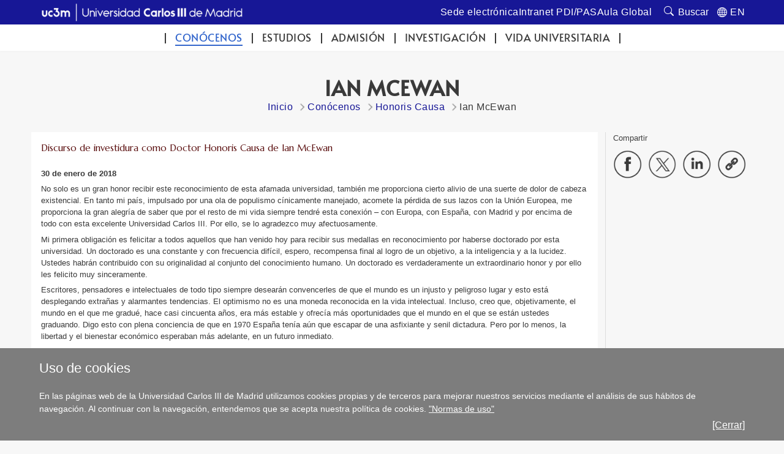

--- FILE ---
content_type: text/html; charset=UTF-8
request_url: https://www.uc3m.es/conocenos/honoris-causa/ian-mcewan
body_size: 9118
content:
<!DOCTYPE html>
<html lang="es" xml:lang="es" xmlns="http://www.w3.org/1999/xhtml" class="no-js">
<head>

	<title>Ian McEwan | UC3M</title>
	<meta http-equiv="Content-Type" content="text/html; charset=utf-8" />
	<meta http-equiv="Content-Language" content="es" />
	<meta name="viewport" content="width=device-width, initial-scale=1, maximum-scale=2"/>
	<meta name="Description" content=""/>
	<meta name="Keywords" content=""/>
	<meta name="Robots" content="Index,Follow"/>
	<meta name="format-detection" content="telephone=no"/>

	
	

	
	
		<meta property="og:url" content='https://www.uc3m.es/conocenos/honoris-causa/ian-mcewan' />
	
	<meta property="og:type" content="website" />
	<meta property="og:title" content='Ian McEwan | UC3M' />
	<meta property="og:description" content='Contenido compartido desde el sitio web oficial de la Universidad Carlos III de Madrid - www.uc3m.es' />
	
		<meta property="og:image" content='https://www.uc3m.es/ss/Satellite?blobcol=urldata&blobkey=id&blobtable=MungoBlobs&blobwhere=1371565450235&ssbinary=true' />
	

	
	<meta itemprop="name" content='Ian McEwan | UC3M' />
	<meta itemprop="description" content='Contenido compartido desde el sitio web oficial de la Universidad Carlos III de Madrid - www.uc3m.es' />
	
		<meta itemprop="image" content='https://www.uc3m.es/ss/Satellite?blobcol=urldata&blobkey=id&blobtable=MungoBlobs&blobwhere=1371565450235&ssbinary=true' />
	

	
	<meta name="twitter:card" content="summary_large_image" />
	<meta name="twitter:title" content='Ian McEwan | UC3M' />
	<meta name="twitter:description" content='Contenido compartido desde el sitio web oficial de la Universidad Carlos III de Madrid - www.uc3m.es' />
	
		<meta name="twitter:image:src" content='https://www.uc3m.es/ss/Satellite?blobcol=urldata&blobkey=id&blobtable=MungoBlobs&blobwhere=1371565450235&ssbinary=true' />
	

	
	
		
		
	

<script type="text/javascript">
			var dataLayer = dataLayer || [];
			dataLayer.push({"idpagina":"1371246868792","tipopagina":"TextoDosColumnas","idioma":"es","site":"UC3MInstitucional","titulo":"Ian McEwan"});
		</script>

<!-- Google Tag Manager -->
<script>
    (function (w, d, s, l, i) {
        w[l] = w[l] || [];
        w[l].push({
            'gtm.start': new Date().getTime(),
            event: 'gtm.js'
        });
        var f = d.getElementsByTagName(s)[0],
            j = d.createElement(s),
            dl = l != 'dataLayer' ? '&l=' + l : '';
        j.async = true;
        j.src =
            '//www.googletagmanager.com/gtm.js?id=' + i + dl;
        f.parentNode.insertBefore(j, f);
    })(window, document, 'script', 'dataLayer', 'GTM-WSJWMF');
</script>
<!-- End Google Tag Manager -->

	
	<link href='//fonts.googleapis.com/css?family=Marcellus' rel='stylesheet' type='text/css'>
	<link rel="stylesheet" href="/ss/Satellite?pagename=UC3MInstitucional%2FCSS%2FCSS-UC3MInstitucional&v=43" type="text/css" media="screen,print" />
	<link rel="stylesheet" href="/ss/Satellite?pagename=Base%2FCSS%2FCSS-SimpleLightbox&v=2" type="text/css" media="screen" />
	<link rel="stylesheet" href="/ss/Satellite?pagename=Base%2FCSS%2FCSS-Nivo-Slider&v=2" type="text/css" media="screen" />
	<link rel="stylesheet" href="/ss/Satellite?pagename=Base%2FCSS%2FCSS-PrettyPhoto&v=2" type="text/css" media="screen" />
	<link rel="stylesheet" href="/ss/Satellite?pagename=Base%2FCSS%2FCSS-Galleria-Classic&v=2" type="text/css" media="screen" />
	<!--[if IE 7]>
		<link rel="stylesheet" href="/ss/Satellite?pagename=UC3MInstitucional%2FCSS%2FCSS-UC3MInstitucional-IE7&v=43" type="text/css" media="screen,print" />
	<![endif]-->
	<!--[if IE 8]>
		<link rel="stylesheet" href="/ss/Satellite?pagename=UC3MInstitucional%2FCSS%2FCSS-UC3MInstitucional-IE8&v=43" type="text/css" media="screen,print" />
	<![endif]-->
	<link rel="stylesheet" href="/ss/Satellite?pagename=UC3MInstitucional%2FCSS%2FCSS-UC3MInstitucional-Print&v=43" type="text/css" media="print" /><link rel="shortcut icon" href="/base/media/base/img/decorativa/img_comunes_favicon/favicon.ico?blobheader=image/x-icon" />
	<script src="/ss/Satellite?pagename=Base%2FJavascript%2FJS-JQuery&v=5" type="text/javascript"></script>
	<script src="/ss/Satellite?pagename=Base%2FJavascript%2FJS-JQueryMobile&v=5" type="text/javascript"></script>
	<script src="/ss/Satellite?pagename=Base%2FJavascript%2FJS-Accordion&v=5" type="text/javascript"></script>
	<script src="/ss/Satellite?pagename=Base%2FJavascript%2FJS-Modernizr&v=5" type="text/javascript"></script>
	<script src="/ss/Satellite?pagename=Base%2FJavascript%2FJS-SimpleLightbox&v=5" type="text/javascript"></script>
	<script src="/ss/Satellite?pagename=Base%2FJavascript%2FJS-Nivo-Slider&v=5" type="text/javascript"></script>
	<script src="/ss/Satellite?pagename=Base%2FJavascript%2FJS-PrettyPhoto&v=5" type="text/javascript"></script>
	<script src="/ss/Satellite?pagename=Base%2FJavascript%2FJS-Galleria&v=5" type="text/javascript"></script>
	<script src="/ss/Satellite?pagename=Base%2FJavascript%2FJS-LazyLoad&v=5" type="text/javascript"></script>
	<script src="/ss/Satellite?pagename=UC3MInstitucional%2FJavascript%2FJS-UC3MInstitucional&v=18" type="text/javascript"></script>
	<script src="https://www.google.com/recaptcha/api.js"></script>
	
</head><body class="minisite  PortadaInstitucional">
<!-- Google Tag Manager (noscript) -->
        <noscript><iframe title="Google Tagmanager" src="//www.googletagmanager.com/ns.html?id=GTM-WSJWMF" height="0" width="0"
        style="display:none;visibility:hidden"></iframe></noscript>
        <!-- End Google Tag Manager (noscript) -->
<div id="avisoCookies" class="padding_2">
			<p class="tituloCookies">Uso de cookies</p>
			<p>En las páginas web de la Universidad Carlos III de Madrid utilizamos cookies propias y de terceros para mejorar nuestros servicios mediante el análisis de sus hábitos de navegación. Al continuar con la navegación, entendemos que se acepta nuestra política de cookies. <a href="/inicio/informacion-legal/politica-cookies">"Normas de uso"</a></p>
			<a id="cierreAviso" href="#">[Cerrar]</a>
		</div><script type="text/javascript">
			var cookiesFirstLoad = document.cookie.indexOf("UC3M_ACEPTA_POLITICA_COOKIES") < 0;
		    var date = new Date();
		    date.setTime(date.getTime() + 34560000000); // 400*24*60*60*1000, 400 days is max
		    document.cookie = "UC3M_ACEPTA_POLITICA_COOKIES" + "=true; expires=" + date.toUTCString() + "; path=/";
	
		    function cookies_page_ready() {
		        if(document.querySelector("html > body > .header-nav") || document.querySelector("html > body.PortadaInstitucional")) {
		            if (cookiesFirstLoad) {
		                var avisoCookies = document.querySelector("#avisoCookies");
		                avisoCookies.classList.add("show-cookies");
		                
		                avisoCookies.querySelector("#cierreAviso").addEventListener("click", function(e) {
		                    e.preventDefault();
		                    avisoCookies.classList.remove("show-cookies");
		                });
		            }
		        } else {
		            // Old sites
		            $("#avisoCookies").hide();
		            $("#avisoCookies").slideDown();
		    
		            $("#avisoCookies").find("#cierreAviso").on("click", function(e) {
		                e.preventDefault();
		                $("#avisoCookies").slideUp();
		            });
		        }
		    }
	
		    if (document.readyState !== "loading") {
		        cookies_page_ready();
		    } else {
		        document.addEventListener("DOMContentLoaded", function () {
		            cookies_page_ready();
		        });
		    }
		</script>
	<div class="container row">







		<div id="header" class="row padding_2">
				<div class="col span_14 logotipo">
					<a href="/inicio" rel="inicio">
<div class="marcoImagen logo "><img alt="UC3M. Universidad Carlos III de Madrid." src="/ss/Satellite?blobcol=urldata&blobkey=id&blobtable=MungoBlobs&blobwhere=1371614316787&ssbinary=true" ></div>
<div class="marcoImagen logomovil "><img alt="UC3M. Universidad Carlos III de Madrid." src="/ss/Satellite?blobcol=urldata&blobkey=id&blobtable=MungoBlobs&blobwhere=1371614316857&ssbinary=true" ></div>
<div class="marcoImagen logomovilsticky noMovil "><img alt="UC3M. Universidad Carlos III de Madrid." src="/ss/Satellite?blobcol=urldata&blobkey=id&blobtable=MungoBlobs&blobwhere=1371573953525&ssbinary=true" ></div></a></div>
		
		<div class="col span_12 noMovil">
			<div  class="accesosDirectos">
					<ul id="idiomas" class="row"><li class="idioma_EN"><a href="/about-uc3m/honoris-causa/ian-mcewan"><span class="notranslate">EN</span></a></li>
					</ul><ul class="enlAcceso row"><li>
							<a  href='https://sede.uc3m.es'><span>Sede electrónica</span></a>
						</li><li>
							<a  href='http://intranet.uc3m.es'><span>Intranet PDI/PAS</span></a>
						</li><li>
							<a  href='http://aulaglobal.uc3m.es'><span>Aula Global</span></a>
						</li></ul></div>
			<div class="buscador buscadorGeneralCabecera"><form action="/ss/Satellite?c=Page&cid=1371206582947&pagename=UC3MInstitucional%2FPage%2FResultadosBuscadorGeneral" method="post" accept-charset="UTF-8" id="buscadorGeneral"><INPUT TYPE='HIDDEN' NAME='_authkey_' VALUE='0DBD57F80DBAEB6793476B0C4A4F1B281BAE3D36CD2114AE32D0FA336A9916661E38D3C2C773903D3663240F91880778'><input type="hidden" name="_charset_" value="UTF-8" /><input type="hidden" name="idioma" value="es" /><input type="hidden" name="isVanity" value="false" /><input type="hidden" name="site" value="UC3MInstitucional" />
					
					<fieldset class="fBuscar">
						<legend>Buscar:</legend>
						<label for="q"></label>
						<input type="text" name="q" id="q" placeholder="En la UC3M / Personas" class="buscar" vanity="false" title="Buscar en la UC3M / Personas"/>
						<div class="fBuscarEn">
							<legend>Buscar en:</legend>
							<input id="buscarUc3m" type="radio" name="buscarEn" value="uc3m" checked="checked" title='en la UC3M'/>
							<label for="buscarUc3m">en la UC3M</label>
							<input id="buscarPersonas" type="radio" name="buscarEn" value="personas" title='Personas'/>
							<label for="buscarPersonas">Personas</label>
						</div>
						<input class="botonBuscar" type="submit" value="Buscar" name="buscar" id="submitBuscadorGeneral" />
					</fieldset>
				</form>
				
				


                    <script>
                        function old_general_search_page_ready() {
                            if(!document.querySelector("html > body > .header-nav") && !document.querySelector("html > body.PortadaInstitucional")) {
                                $("#buscadorGeneral").submit(function () {
                                    if ($("#buscarUc3m:checked").length) {
                                        $("#buscadorGeneral").attr("action", $("#buscadorGeneral").attr("action") + "&q=" + encodeURIComponent($("#q").val()));
                                        $("#q").attr("disabled", "disabled");
                                    }
                                });
                            }
                        }
                    </script>                    
                    
				<script>
					if (document.readyState !== "loading") {
					    old_general_search_page_ready();
					} else {
					    document.addEventListener("DOMContentLoaded", function () {
					        old_general_search_page_ready();
					    });
					}
				</script>
				</div>
</div></div><div id="nav" class="row padding_2 menuHor">
	<div class="col menu"><ul><li class="activo"><a href="/conocenos">Conócenos</a></li><li><a href="/estudios">Estudios</a></li><li><a href="/admision">Admisión</a></li><li><a href="/investigacion">Investigación</a></li><li><a href="/vida-universitaria">Vida universitaria</a></li></ul>
					<a href="#" class="buttonMenu2">Y ADEMÁS...</a>
					<div class="menuMovil2">
						<a href="#" class="flechasAtras"><span class="oculto">Volver a menú</span></a>
					</div>
					</div>
			<a href="#" id="pullSearch" class="col movil_span_12"><img src="/base/media/base/img/decorativa/img_comunes_iconbuscar/image.png" alt=""/><span class="searchMenu">BUSCAR</span></a>
			<a href="#" id="pull" class="col movil_span_12"><span class="openMenu">MENÚ</span><span class="closeMenu">CERRAR</span><img src="/base/media/base/img/decorativa/img_comunes_iconmenu/menu.png" alt="MENÚ"/></a>
			
		</div>
		<div class="backMenu"></div>
		<div id="content" class="row padding_2">
		<div class="contTitulo row">
			<h1>Ian McEwan</h1>
			<ul class="migasPan"><li class="first"><a href="/inicio">Inicio</a></li><li><a href="/conocenos">Conócenos</a></li><li><a href="/conocenos/honoris-causa"> Honoris Causa</a></li><li>Ian McEwan</li></ul>

		</div><div class="contCentral row"><div class="col span_19 cont_2_3_i"><div class="row estructural">
	 		<div class="col span_24">
	 			<div class="row marcoLiso texto">
                    <h2>Discurso de investidura como Doctor Honoris Causa de Ian McEwan</h2>
                    <p><strong>30 de enero de 2018</strong></p>

<p>No solo es un gran honor recibir este reconocimiento de esta afamada universidad, tambi&eacute;n me proporciona cierto alivio de una suerte de dolor de cabeza existencial. En tanto mi pa&iacute;s, impulsado por una ola de populismo c&iacute;nicamente manejado, acomete la p&eacute;rdida de sus lazos con la Uni&oacute;n Europea, me proporciona la gran alegr&iacute;a de saber que por el resto de mi vida siempre tendr&eacute; esta conexi&oacute;n &ndash; con Europa, con Espa&ntilde;a, con Madrid y por encima de todo con esta excelente Universidad Carlos III. Por ello, se lo agradezco muy afectuosamente. &nbsp;&nbsp;</p>

<p>Mi primera obligaci&oacute;n es felicitar a todos aquellos que han venido hoy para recibir sus medallas en reconocimiento por haberse doctorado por esta universidad. Un doctorado es una constante y con frecuencia dif&iacute;cil, espero, recompensa final al logro de un objetivo, a la inteligencia y a la lucidez. Ustedes habr&aacute;n contribuido con su originalidad al conjunto del conocimiento humano. Un doctorado es verdaderamente un extraordinario honor y por ello les felicito muy sinceramente.</p>

<p>Escritores, pensadores e intelectuales de todo tipo siempre desear&aacute;n convencerles de que el mundo es un injusto y peligroso lugar y esto est&aacute; desplegando extra&ntilde;as y alarmantes tendencias. El optimismo no es una moneda reconocida en la vida intelectual. Incluso, creo que, objetivamente, el mundo en el que me gradu&eacute;, hace casi cincuenta a&ntilde;os, era m&aacute;s estable y ofrec&iacute;a m&aacute;s oportunidades que el mundo en el que se est&aacute;n ustedes graduando. Digo esto con plena conciencia de que en 1970 Espa&ntilde;a ten&iacute;a a&uacute;n que escapar de una asfixiante y senil dictadura. Pero por lo menos, la libertad y el bienestar econ&oacute;mico esperaban m&aacute;s adelante, en un futuro inmediato.</p>

<p>El mundo en el que ustedes deber&aacute;n transitar y desarrollarse es un caos. El orden mundial que ha venido manteniendo una dif&iacute;cil y desigual paz desde la Segunda Guerra Mundial est&aacute; empezando a quebrarse. Los Estados Unidos, bajo el control de un l&iacute;der inmaduro e impredecible, se han apartado de la primera l&iacute;nea del n&uacute;cleo de sus deberes y obligaciones. Aquellos valores liberales que formaron el proyecto europeo est&aacute;n siendo atacados por pa&iacute;ses como Polonia y Hungr&iacute;a y por simpatizantes &nbsp;de la extrema derecha, as&iacute; como por determinados movimientos nacionalistas.&nbsp;<br />
El desempleo alimenta la agenda populista. Una agresiva Rusia se ha propuesto socavar aquellos valores por medio de una especie de avanzada ciberguerra. Un paranoico y agobiado dictadura de Corea del Norte amenaza con la guerra nuclear. China permanece impasible ante los derechos humanos y la libertad de expresi&oacute;n. &nbsp;Oriente Medio est&aacute; en una fase de catastr&oacute;fica desintegraci&oacute;n, de desastre humanitario y de caos derivado de las guerras entre poderes regionales y de diferentes religiones fundamentalistas. La causa palestina nunca ha parecido tan perdida. En Yemen y entre los Rohinga expulsados de de Burma, multitudes enteras est&aacute;n amenazadas de muerte por el c&oacute;lera y la difteria. Los ni&ntilde;os son los principales sufridores. La carrera armament&iacute;stica est&aacute; en marcha en todo el mundo.</p>

<p>Y en muchos lugares, una vasta marea humana de dimensi&oacute;n sin precedentes se mueve como refugiados de guerra, por hambruna o por &nbsp;corrupci&oacute;n y mal gobierno buscando seguridad y una vida mejor. No me detendr&eacute; en el cambio clim&aacute;tico ni en la degradaci&oacute;n del medio ambiente &ndash; ustedes conocen la historia suficientemente bien.</p>

<p>Al mismo tiempo, y por muy extra&ntilde;o que parezca, estamos viviendo en una edad de oro de la ciencia y la tecnolog&iacute;a. En cosmolog&iacute;a, f&iacute;sica te&oacute;rica, biolog&iacute;a celular, ciencia material&ndash; son tiempos extraordinarios para estar vivo. Las artes, las humanidades y las becas en miles de campos proliferan. El relato de la revoluci&oacute;n digital no ha hecho m&aacute;s que cerrar su primer cap&iacute;tulo. Y en el campo de la inteligencia artificial, este primer cap&iacute;tulo no ha hecho m&aacute;s que empezar. La automatizaci&oacute;n de la industria y las m&aacute;quinas inteligentes &nbsp;- no la inmigraci&oacute;n- incrementar&aacute;n la creaci&oacute;n de desempleo. Debemos aceptar que hay empleos que no podemos seguir protegiendo. Por tanto, ser&aacute; mejor proteger a los trabajadores que a los empleos, y aqu&iacute; avanzamos hacia el futuro que los economistas radicales denominan &nbsp;salario universal &ndash; es decir, un salario m&iacute;nimo para todos, trabajen o no.</p>

<p>El tiempo libre (el ocio) en lugar del trabajo podr&iacute;a convertirse en nuestra caracter&iacute;stica definitoria. Esto comportar&aacute; un replanteamiento de nuestras sociedades &nbsp;y de nuestros papeles en ellas. En la medida en que se desarrolle la inteligencia artificial, puede que alg&uacute;n d&iacute;a debamos conceder conciencia a las m&aacute;quinas &ndash; despu&eacute;s de todo, nosotros mismos debemos nuestra conciencia a la composici&oacute;n de &nbsp;la materia. Deberemos afrontar de nuevo qu&eacute; significa ser humano, qu&eacute; significa vivir entre m&aacute;quinas no solo tan listas como nosotros, con menos defectos cognitivos, sino posiblemente con m&aacute;s moral, para ello ser&aacute; natural en nosotros dotar a las m&aacute;quinas con una visi&oacute;n de nuestro mejor yo. Este papel ha venido siendo tradicionalmente desempe&ntilde;ado por la religi&oacute;n y la filosof&iacute;a moral.</p>

<p>&nbsp;Estos ser&aacute;n, como los cursos de chino, tiempos interesantes. Pero d&eacute;jenme volver al presente, a su presente. Fue mi generaci&oacute;n la que cre&oacute; internet y su generaci&oacute;n la que creci&oacute; con ella y se familiariz&oacute; con sus procesos como nunca &nbsp;la m&iacute;a pudo hacerlo. Cuando env&iacute;o un mensaje lo hago al ritmo que lo har&iacute;a un monje medieval iluminando un manuscrito. Su generaci&oacute;n env&iacute;a un mensaje a la misma velocidad con la que habla; los hijos de sus nietos enviar&aacute;n mensajes a la velocidad del pensamiento; ya hemos comenzado a comunicar cerebros con ordenadores por medio de implantes, de manera que pacientes con par&aacute;lisis pueden mover un miembro simplemente pens&aacute;ndolo. La comunicaci&oacute;n cerebro-m&aacute;quina bien podr&iacute;a ser la pr&oacute;xima tecnolog&iacute;a novedosa.</p>

<p>Pero, &nbsp;&iquest;qu&eacute; hemos provocado exactamente con nuestra revoluci&oacute;n digital y qu&eacute; nos ha dado internet? He aqu&iacute; un primer ejemplo del desamparo derivado de nuestra propia inteligencia. Cuando, durante los a&ntilde;os ochenta, los primeros pocos ordenadores de las universidades que estaban interconectados pertenec&iacute;an a &nbsp;cient&iacute;ficos, nadie imagin&oacute; que est&aacute;bamos ante un proyecto por el cual &nbsp;limitar&iacute;amos voluntariamente nuestras libertades. Por supuesto, queda fuera de toda duda que los beneficios han sido extraordinarios. Tengo en mi bolsillo un peque&ntilde;o ordenador que me permite el acceso a enormes extensiones del conocimiento humano. Es mil veces m&aacute;s potente que el ordenador que permiti&oacute; al hombre pisar la Luna en 1969. Pero ahora sabemos que nuestros mensajes pueden y han sido le&iacute;dos por gobiernos y corporaciones. Los intereses comerciales saben qu&eacute; estamos comprando y saben qu&eacute; vendernos. Nuestras ubicaciones precisas son f&aacute;cilmente seguidas. &nbsp;Poderosos despliegues de servidores conectados con c&aacute;maras en la calle proporcionan a los gobiernos a&uacute;n m&aacute;s conciencia de los movimientos de sus ciudadanos. En China, las autoridades ya han desarrollado un poderoso software de reconocimiento facial. Una persona dada -o un disidente- puede ser encontrada y detenida en una gran ciudad como Beijing en cuesti&oacute;n de segundos.</p>

<p>Tambi&eacute;n son insidiosas la presi&oacute;n y la vigilancia que ejercemos entre nosotros a trav&eacute;s de las redes sociales. Un reciente informe en Gran Breta&ntilde;a, describe la ansiedad que experimentan los j&oacute;venes de 11 y 12 a&ntilde;os cuando se incorporan al instituto a causa de la presi&oacute;n de los compa&ntilde;eros para estar en las redes sociales y recibir los &ldquo;me gusta&rdquo; y &ldquo;be liked&rdquo;. El bullying a trav&eacute;s de estas redes se ha extendido y ha habido &nbsp;una ola de suicidios entre los ni&ntilde;os.</p>

<p>Cuando George Orwell escribi&oacute; su distop&iacute;a totalitaria, 1984, ide&oacute; un estado de seguridad vigilante controlando cada rinc&oacute;n de la vida de las personas. Por ejemplo, para ellos era ilegal apagar los televisores. Pero nunca &nbsp;podr&iacute;a haber imaginado la penetraci&oacute;n en las vidas corrientes que &nbsp;los intereses comerciales y del estado impondr&iacute;an. Fundamentalmente, no podr&iacute;a haber considerado la forma en la que los ciudadanos se habr&iacute;an obligado a su propia vigilancia. Estas peque&ntilde;as m&aacute;quinas en nuestros bolsillos son irresistibles. Nadie nos obliga a comprarlas. Consumimos nuestros d&iacute;as estando en contacto con los dem&aacute;s. &nbsp;&iquest;C&oacute;mo ha podido ocurrir que hayamos sacrificado voluntariamente nuestra soledad y privacidad?</p>

<p>Y la soledad, uno de los grandes lujos de la civilizaci&oacute;n, es precisamente aqu&iacute; mi perspectiva. Sea su grado en humanidades o ciencias, una gran proporci&oacute;n de los hombres y mujeres pensadores cuyos trabajos ustedes han estudiado y admirado tuvieron acceso a un nivel de soledad que a ustedes les parece negado, o que se negar&aacute;n ustedes mismos.</p>

<p>En estas ocasiones es tradicional ofrecer un consejo. (Y es tradicional para ustedes ignorarlo completamente). Entonces, este es mi consejo. T&oacute;menlo o d&eacute;jenlo. Constr&uacute;yanse un peque&ntilde;o espacio que no sea digital ni social. C&oacute;mprense una libreta, usen un l&aacute;piz, comprom&eacute;tanse &nbsp;en total privacidad con sus propios pensamientos dentro de la esfera de su propio espacio privado. Tomen el mando del lugar donde nadie pueda localizarles, o influirles, o venderles algo o hablarles de sus vacaciones. Redescubran el arte de meditar a solas. Adoren la admirable realidad del breve encanto de su conciencia. Abran de par en par las puertas de la percepci&oacute;n. Dicho con las lac&oacute;nicas palabras de Henry James, no hay raz&oacute;n para no hacerlo.</p>

<p>Y con esto, les deseo lo mejor para que inicien su propio camino a trav&eacute;s de un peligroso, fascinante, desafiante y maravilloso nuevo mundo.</p>
</div>
		 	</div>
		 </div><div class="row estructural">
				<div class="col span_12">
					
				</div>
				<div class="col span_12">
					
				</div>
			</div><div class="row estructural">
				<div class="col span_24">
					
				</div>
			</div></div><div class="col span_5 cont_1_3_d"><div class="row enlHerramientas navegacionMovil menuAdemas"><span class="compartir">Compartir</span>
		<ul id="compartirContenido" class="marcoLiso">
			<li><a href="#" class='compartirFB' target="_blank"><img alt="Compartir en Facebook" src='/base/media/base/img/decorativa/img_comunes_iconocompartirfb/compartir-facebook.png'></a></li>
			<li><a href="#" class='compartirTW' target="_blank"><img alt="Compartir en Twitter" src='/base/media/base/img/decorativa/img_comunes_iconocompartirtw/compartir-x.png'></a></li>
			<li><a href="#" class='compartirLI' target="_blank"><img alt="Compartir en LinkedIn" src='/base/media/base/img/decorativa/img_comunes_iconocompartirli/compartir-linkedin.png'></a></li>
			<li><a href="#" class='compartirURL copy-message-link'><div class="copy-message-wrapper"><div class="copy-message"><span>Enlace copiado</span></div><div class="copy-arrow"></div></div><img alt="Copiar URL" src='/base/media/base/img/decorativa/img_comunes_iconocompartirurl/compartir-enlace.png'></a></li>
		</ul>
	</div>

					<script type="text/javascript">
						$(function() {
							//se obtienen todos los estilos que se han de mostrar para imprimir
							var listaElementosPrint_1371246868792 = $("head").children("link[media='print']");
						});
					</script></div></div></div>
		<div id="footer" class="row padding_2">
	 		<div class="col span_21 pie_UC3M">
	 			<ul class="enlAcceso">
					<li>
						<a  href='/inicio/contacta'><span>Contacta</span></a>
					</li>
					<li>
						<a  href='https://contacta.uc3m.es'><span>Ayúdanos a mejorar</span></a>
					</li>
					<li>
						<a  href='/inicio/accesibilidad'><span>Accesibilidad</span></a>
					</li>
					<li>
						<a  href='/conocenos/contratos-perfil-contratante-convenios-contratos'><span>Perfil del Contratante</span></a>
					</li>
					<li>
						<a  href='/inicio/informacion-legal'><span>Información Legal</span></a>
					</li>
				</ul>
<div class="marcoImagen logoCopyright "><img alt="© Universidad Carlos III de Madrid" src="/ss/Satellite?blobcol=urldata&blobkey=id&blobtable=MungoBlobs&blobwhere=1371579085268&ssbinary=true" ></div>
			</div>
<div class="marcoImagen col span_3 pie_UC3M logoAnagrama noMovil "><img alt="UC3M" src="/ss/Satellite?blobcol=urldata&blobkey=id&blobtable=MungoBlobs&blobwhere=1371552353708&ssbinary=true" ></div></div>
	</div>
</body>
</html>
